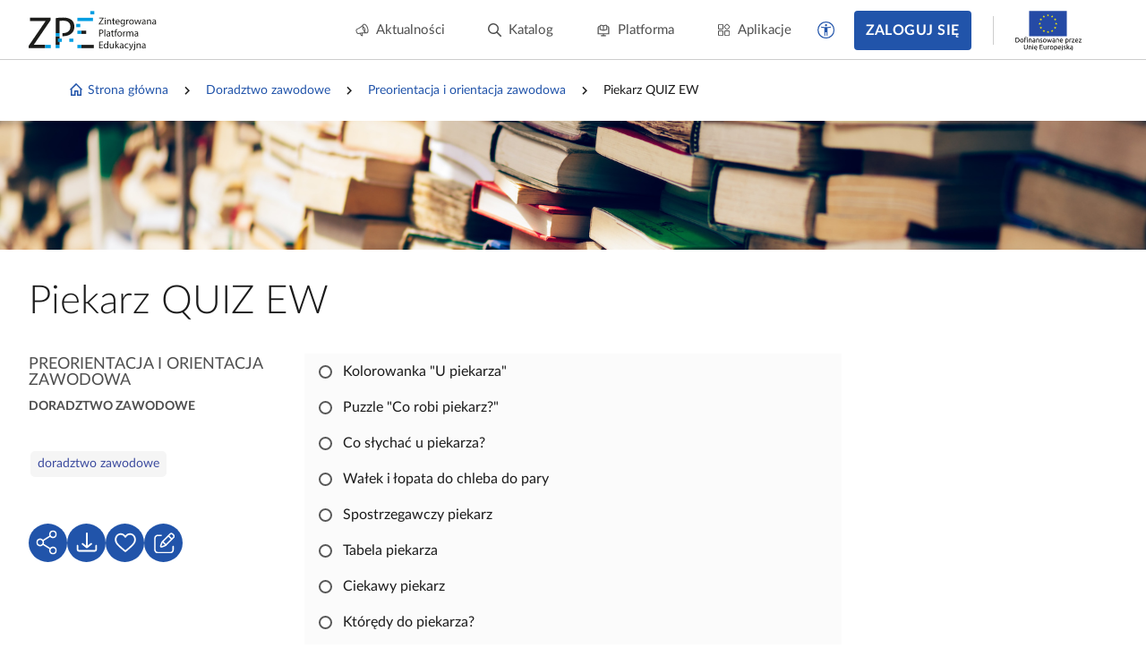

--- FILE ---
content_type: text/html; charset=UTF-8
request_url: https://zpe.gov.pl/b/piekarz-quiz-ew/PKJrXTNns
body_size: 3479
content:
<!DOCTYPE html>
<html lang="pl" data-wcag-font-size="100">
<head>
    <meta charset="utf-8">
    <meta http-equiv="X-UA-Compatible" content="IE=edge">
    <meta name="viewport" content="width=device-width, initial-scale=1, user-scalable=yes, maximum-scale=5">
    <link rel="shortcut icon" type="image/x-icon" href="https://static.zpe.gov.pl/portal/assets/3109/img/favicon.ico"/>
    <title>
        
                                                                                            
        Piekarz QUIZ EW - zpe.gov.pl    </title>
    <meta name="description"
          content="E‑podręczniki to bezpłatne i dostępne dla wszystkich materiały edukacyjne.">
    <link rel="shortcut icon" href="/static/img/favicon.ico">
    <link rel="icon" href="/static/img/favicon.ico">

    <script type="text/javascript" src="/config.js"></script>

        <script type="text/javascript" src="https://static.zpe.gov.pl/portal/assets/3109/c/mathjax/es5/tex-mml-chtml.js"></script><script type="text/javascript" src="https://static.zpe.gov.pl/portal/assets/3109/c/header.js"></script><link rel="stylesheet" href="https://static.zpe.gov.pl/portal/assets/3109/c/header.css"><link rel="stylesheet" href="https://static.zpe.gov.pl/portal/assets/3109/c/main.css"><link rel="stylesheet" href="https://static.zpe.gov.pl/portal/assets/3109/c/style.css">
    
    <!-- Global site tag (gtag.js) - Google Analytics -->
    <script async src="https://www.googletagmanager.com/gtag/js?id=UA-135367972-1"></script>
    <script>
        window.dataLayer = window.dataLayer || [];
        function gtag() {
            dataLayer.push(arguments);
        }
        gtag('js', new Date());
        gtag('config', 'UA-135367972-1');
    </script>
    <script>
    window.APP_VERSION = 3109;
</script>
<script>
    CpDocumentApp.domain = (function stripHost(domain) {
        var pos = domain.split('.');
        var p2 = pos.pop();
        var p1 = pos.pop();

        if (-1 !== ['gov'].indexOf(p1)) {
            var p3 = pos.pop();
            p1 = p3 ? (p3 + '.' + p1) : p1;
        }

        return p1 ? (p1 + '.' + p2) : p2;
    })(document.domain);
    try {
        document.domain = CpDocumentApp.domain;
    } catch (e) {
        console.error(e);
    }

    requirejs.onError = function (err) {
        console.error(err);
    };
    define('messageApi.ready', ['modules/api/apilistener', 'reader.api'], function (apilistener, ReaderApi) {
        var ra = new ReaderApi(require, true, null);
        apilistener({}, window, null, ra, {}, {});
    });

    var volatileStorage = new CpStorage();
    volatileStorage.addWrapper(new CpStorageLocalstorageWrapper());
    var persistentStorage = new CpStorage();
        window.define('reader.internal.auth', {
        'authenticated': false,
        'username': 'niezalogowany'
    });
    persistentStorage.addWrapper(new CpStorageLocalstorageWrapper());
    
    define('reader.internal.storage.volatile', volatileStorage);
    define('reader.internal.storage.persistent', persistentStorage);

    define('reader.app', ['underscore', 'jquery', 'jquery.ba-throttle-debounce', 'backbone', 'device_detection', 'common_base', 'libs/jquery.tooltipsy', 'reader.api', 'modules/cp/womi', 'messageApi.ready'], Cp.noop);
</script>

    <script>

    </script>
</head>
<body class="no-transition  ">

    <div id="header"></div>


<div class="sidebar-visible-overlay"></div>

    <div
        class="document-navigation wrapper wrapper--wide2  has-project-toc-sidebar">
        <div class="wrapper_content">
            <div class="document-navigation_breadcrumb hidden-xs" style="flex-wrap: wrap">
                                    <div class="d-flex f-align-center">
                        
                                                    <a class="document-navigation_breadcrumb-item"
                               href="/">
                                                                    <span class="document-navigation_breadcrumb-icon">
                                        <span class="mdi mdi-home-outline d-flex"></span>                                    </span>
                                
                                Strona główna                            </a>
                                            </div>
                                    <div class="d-flex f-align-center">
                                                    <span
                                class="document-navigation_breadcrumb-divider d-flex mdi mdi-chevron-right mdi-18px"></span>
                        
                                                    <a class="document-navigation_breadcrumb-item"
                               href="/szukaj?stage=DZ">
                                
                                Doradztwo zawodowe                            </a>
                                            </div>
                                    <div class="d-flex f-align-center">
                                                    <span
                                class="document-navigation_breadcrumb-divider d-flex mdi mdi-chevron-right mdi-18px"></span>
                        
                                                    <a class="document-navigation_breadcrumb-item"
                               href="/szukaj?stage=DZ&subject=Preorientacja i orientacja zawodowa">
                                
                                Preorientacja i orientacja zawodowa                            </a>
                                            </div>
                                    <div class="d-flex f-align-center">
                                                    <span
                                class="document-navigation_breadcrumb-divider d-flex mdi mdi-chevron-right mdi-18px"></span>
                        
                                                    <span class="document-navigation_breadcrumb-item">
                                
                                Piekarz QUIZ EW                            </span>
                                            </div>
                            </div>
            <a class="document-navigation_back" href="javascript:history.go(-1)">
                <span class="d-flex mdi mdi-chevron-left mdi-18px mr-1"></span>
                <span>Powrót</span>
            </a>
        </div>
    </div>

<div role="main" class="page-wrapper" id="content">
    
<script>
    window.PAGE_DATA = {"project":{"id":"PKJrXTNns","isEmaterial":true,"manifestUrl":"https:\/\/zpe.gov.pl\/api\/v1\/project\/PKJrXTNns\/pl\/manifest"}}</script>


    <div class="course-hero" style="background-image: url('https://static.zpe.gov.pl/portal/assets/3109/img/bg.jpeg')"
         role="presentation">
            </div>


<script>
    window.DOCUMENT_DATA = {"project":{"id":"PKJrXTNns"},"isMojeProject":false}</script>

<div class="wrapper wrapper--wide2 page-book mb-6" id="collection-metadata"
     data-collection-variant="student"
     data-project-info="{&quot;project&quot;:&quot;PKJrXTNns&quot;,&quot;projectType&quot;:&quot;e_material_with_toc&quot;}">
    <div class="wrapper_content">
        <h1 class="course-header">
            Piekarz QUIZ EW        </h1>
        <div class="row">
            <div class="col-xs-12 col-sm-3">
                                    
                    <div role="complementary" aria-labelledby="categories">
                        <span id="categories" class="sr-only">Kategorie</span>

                        <div class="page-book_categories">
                                                            <div class="page-book_section">
                                    <div>Preorientacja i orientacja zawodowa</div>
                                </div>
                                                    </div>
                    </div>

                    <div class="page-book_stage">
                        <div>Doradztwo zawodowe</div>
                    </div>
                    <div class="clearfix" style="margin-bottom: 2rem"></div>

                
                                    <div role="complementary" aria-labelledby="keywords">
                        <span id="keywords" class="sr-only">Słowa kluczowe</span>

                        <div class="page-book_keywords">
                            <a class="page-book_keyword" href="/szukaj?query=doradztwo%20zawodowe">doradztwo zawodowe</a>                        </div>
                    </div>
                
                <div id="project-tree-switches"></div>

                    
    
            </div>
            <div class="col-xs-12 col-sm-6">

                
                                                
                                    <div class="course-list course-list_new_share_dialog mt-0" data-cp-course-list-no-storage>
                                                                                                                
                        <a href="https://zpe.gov.pl/a/kolorowanka-quotu-piekarzaquot/DRSuf2tHm" data-unit-id="1"
               data-id="DRSuf2tHm"
               data-visited="0"
               style="padding-left: 1.00rem"
               class="course-list_node" >
                <div class="course-list_container">
                    <div class="course-list_progress"></div>
                </div>
                <span>Kolorowanka &quot;U piekarza&quot;</span>
                            </a>
                                                                    
                        <a href="https://zpe.gov.pl/a/puzzle-quotco-robi-piekarzquot/D1Dzf65fD" data-unit-id="2"
               data-id="D1Dzf65fD"
               data-visited="0"
               style="padding-left: 1.00rem"
               class="course-list_node" >
                <div class="course-list_container">
                    <div class="course-list_progress"></div>
                </div>
                <span>Puzzle &quot;Co robi piekarz?&quot;</span>
                            </a>
                                                                    
                        <a href="https://zpe.gov.pl/a/co-slychac-u-piekarza/D184TrsPj" data-unit-id="3"
               data-id="D184TrsPj"
               data-visited="0"
               style="padding-left: 1.00rem"
               class="course-list_node" >
                <div class="course-list_container">
                    <div class="course-list_progress"></div>
                </div>
                <span>Co słychać u piekarza?</span>
                            </a>
                                                                    
                        <a href="https://zpe.gov.pl/a/walek-i-lopata-do-chleba-do-pary/DHjoYYMhs" data-unit-id="4"
               data-id="DHjoYYMhs"
               data-visited="0"
               style="padding-left: 1.00rem"
               class="course-list_node" >
                <div class="course-list_container">
                    <div class="course-list_progress"></div>
                </div>
                <span>Wałek i łopata do chleba do pary</span>
                            </a>
                                                                    
                        <a href="https://zpe.gov.pl/a/spostrzegawczy-piekarz/DkUFZEChK" data-unit-id="5"
               data-id="DkUFZEChK"
               data-visited="0"
               style="padding-left: 1.00rem"
               class="course-list_node" >
                <div class="course-list_container">
                    <div class="course-list_progress"></div>
                </div>
                <span>Spostrzegawczy piekarz</span>
                            </a>
                                                                    
                        <a href="https://zpe.gov.pl/a/tabela-piekarza/D3B7JZ0cC" data-unit-id="6"
               data-id="D3B7JZ0cC"
               data-visited="0"
               style="padding-left: 1.00rem"
               class="course-list_node" >
                <div class="course-list_container">
                    <div class="course-list_progress"></div>
                </div>
                <span>Tabela piekarza</span>
                            </a>
                                                                    
                        <a href="https://zpe.gov.pl/a/ciekawy-piekarz/D5EflAsGd" data-unit-id="7"
               data-id="D5EflAsGd"
               data-visited="0"
               style="padding-left: 1.00rem"
               class="course-list_node" >
                <div class="course-list_container">
                    <div class="course-list_progress"></div>
                </div>
                <span>Ciekawy piekarz</span>
                            </a>
                                                                    
                        <a href="https://zpe.gov.pl/a/ktoredy-do-piekarza/D1A2A7XCM" data-unit-id="8"
               data-id="D1A2A7XCM"
               data-visited="0"
               style="padding-left: 1.00rem"
               class="course-list_node" >
                <div class="course-list_container">
                    <div class="course-list_progress"></div>
                </div>
                <span>Którędy do piekarza?</span>
                            </a>
                                                                    
                        <a href="https://zpe.gov.pl/a/czy-piekarz-ma-dobra-pamiec/DIQA7Bp6u" data-unit-id="9"
               data-id="DIQA7Bp6u"
               data-visited="0"
               style="padding-left: 1.00rem"
               class="course-list_node" >
                <div class="course-list_container">
                    <div class="course-list_progress"></div>
                </div>
                <span>Czy piekarz ma dobrą pamięć?</span>
                            </a>
                                                            </div>
                
                
                
            </div>
        </div>
    </div>
</div>

    <div id="project-recommendations"></div>

    <div id="project-in-courses"></div>


<script type="text/javascript">
    (function () {
        let body = $('body');

        $('.category-toggle').on('click', function () {
            if ($(this).hasClass('active')) {
                $(this).removeClass('active').attr('aria-expanded', false);
                $(this).closest('.cc-list_title-container').removeClass('open');
            } else {
                $(this).addClass('active').attr('aria-expanded', true);
                $(this).closest('.cc-list_title-container').addClass('open');
            }
        });

        var storage = new CpStorage('tr_'),
            app = new CpCourseApp(body, storage),
            documentApp = new CpDocumentApp(body, {
                storage: storage
            });

        app.setContrast(Number(localStorage.getItem('contrast') || 0));
        app.setVersion(3109);
        app.setLocale("pl");
        storage.addWrapper(new CpStorageLocalstorageWrapper());
        app.initTree();

        documentApp.init();

        $('.course-list').find('.course-list_group:first-child').addClass('show');
    })();
</script>
</div>

<div id="bottom-buttons" aria-label="Przyciski zgłoś problem i filmy instruktażowe" role="complementary">
</div>

    <div id="footer_app"></div>
</body>

</html>
